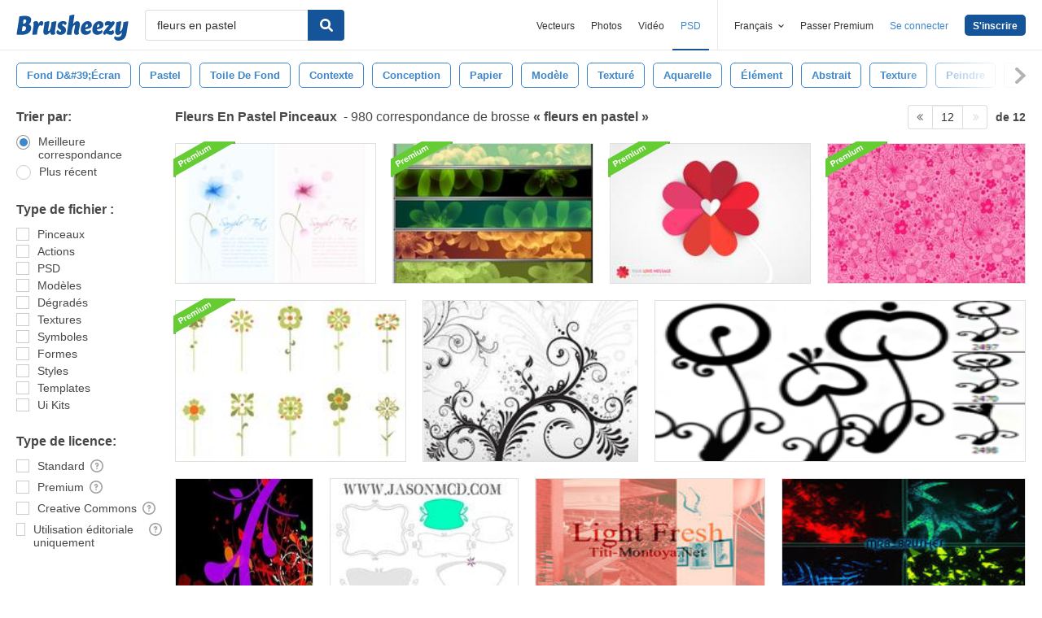

--- FILE ---
content_type: text/plain;charset=UTF-8
request_url: https://c.pub.network/v2/c
body_size: -262
content:
18419a37-efbb-4caf-881c-cf7d74bf25f8

--- FILE ---
content_type: text/javascript
request_url: https://static.brusheezy.com/assets/jquery.rs.carousel-touch-c5c93eecbd1da1af1bce8f19e8f02105.js
body_size: 1010
content:
/*global jQuery */
/*jshint bitwise: true, camelcase: true, curly: true, eqeqeq: true, forin: true,
immed: true, indent: 4, latedef: true, newcap: true, nonew: true, quotmark: single,
undef: true, unused: true, strict: true, trailing: true, browser: true */
/*
 * jquery.rs.carousel-touch 1.0.2
 * https://github.com/richardscarrott/jquery-ui-carousel
 *
 * Copyright (c) 2013 Richard Scarrott
 * http://www.richardscarrott.co.uk
 *
 * Dual licensed under the MIT and GPL licenses:
 * http://www.opensource.org/licenses/mit-license.php
 * http://www.gnu.org/licenses/gpl.html
 *
 * Depends:
 *  jquery.js v1.8+
 *  jquery.translate3d.js v0.2+ // if passing in translate3d true for hardware acceleration
 *  jquery.event.drag.js v2.3+ // https://github.com/richardscarrott/jquery.threedubmedia/
 *  jquery.ui.widget.js v1.8+
 *  jquery.rs.carousel.js v0.11.1+
 */
(function(e){"use strict";var t=e.Widget.prototype;e.widget("rs.draggable3d",{options:{axis:"x",translate3d:!1},_create:function(){this.eventNamespace=this.eventNamespace||"."+this.widgetName,this._bindDragEvents();return},_bindDragEvents:function(){var e=this,t=this.eventNamespace;this.element.unbind(t).bind("dragstart"+t,{axis:this.options.axis},function(t){e._start(t)}).bind("drag"+t,function(t){e._drag(t)}).bind("dragend"+t,function(t){e._end(t)});return},_getPosStr:function(){return this.options.axis==="x"?"left":"top"},_start:function(e){this.mouseStartPos=this.options.axis==="x"?e.pageX:e.pageY,this.options.translate3d?this.elPos=this.element.css("translate3d")[this.options.axis]:this.elPos=parseInt(this.element.position()[this._getPosStr()],10),this._trigger("start",e);return},_drag:function(e){var t=this.options.axis==="x"?e.pageX:e.pageY,n=t-this.mouseStartPos+this.elPos,r={};this.options.translate3d?r.translate3d=this.options.axis==="x"?{x:n}:{y:n}:r[this._getPosStr()]=n,this.element.css(r);return},_end:function(e){this._trigger("stop",e);return},_setOption:function(e){t._setOption.apply(this,arguments),e==="axis"&&this._bindDragEvents();return},destroy:function(){var e={};this.options.translate3d?e.translate3d={}:e[this._getPosStr()]="",this.element.css(e),t.destroy.apply(this);return}})})(jQuery),function(e){"use strict";var t=e.rs.carousel.prototype;e.widget("rs.carousel",e.rs.carousel,{options:{touch:!1,sensitivity:1},_create:function(){t._create.apply(this),this._initDrag();return},_initDrag:function(){var e=this;this.elements.runner.draggable3d({translate3d:this.options.translate3d,axis:this._getAxis(),start:function(t){t=t.originalEvent.touches?t.originalEvent.touches[0]:t,e._dragStartHandler(t)},stop:function(t){t=t.originalEvent.touches?t.originalEvent.touches[0]:t,e._dragStopHandler(t)}});return},_destroyDrag:function(){this.elements.runner.draggable3d("destroy"),this.goToPage(this.index,!1,undefined,!0);return},_getAxis:function(){return this.isHorizontal?"x":"y"},_dragStartHandler:function(e){this.options.translate3d&&this.elements.runner.removeClass(this.widgetFullName+"-runner-transition"),this.startTime=this._getTime(),this.startPos={x:e.pageX,y:e.pageY};return},_dragStopHandler:function(e){var t,n,r,i,s=this._getAxis();this.endTime=this._getTime(),t=this.endTime-this.startTime,this.endPos={x:e.pageX,y:e.pageY},n=Math.abs(this.startPos[s]-this.endPos[s]),r=n/t,i=this.startPos[s]>this.endPos[s]?"next":"prev",r>this.options.sensitivity||n>this._getMaskDim()/2?this.index===this.getNoOfPages()-1&&i==="next"||this.index===0&&i==="prev"?this.goToPage(this.index):this[i]():this.goToPage(this.index);return},_getTime:function(){var e=new Date;return e.getTime()},_setOption:function(e,n){t._setOption.apply(this,arguments);switch(e){case"orientation":this._switchAxis();break;case"touch":n?this._initDrag():this._destroyDrag()}return},_switchAxis:function(){this.elements.runner.draggable3d("option","axis",this._getAxis());return},destroy:function(){this._destroyDrag(),t.destroy.apply(this);return}})}(jQuery);

--- FILE ---
content_type: text/plain;charset=UTF-8
request_url: https://c.pub.network/v2/c
body_size: -112
content:
26449e7f-ecb1-4724-8885-41b7c8380060